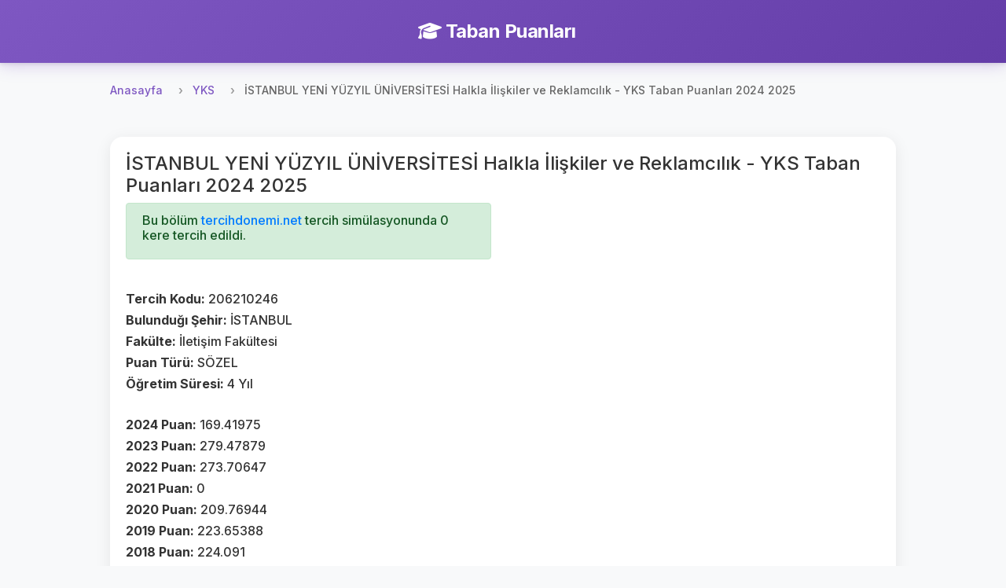

--- FILE ---
content_type: text/html; charset=UTF-8
request_url: https://tabanpuanlari.net/osys/206210246
body_size: 3442
content:
<!DOCTYPE html>
<html lang="tr">
<head>
    <meta charset="utf-8">
    <meta name="viewport" content="width=device-width, initial-scale=1, shrink-to-fit=no">
    <meta name="description" content="Halkla İlişkiler ve Reklamcılık  - YKS Taban Puanları 2025">
    <title>İSTANBUL YENİ YÜZYIL ÜNİVERSİTESİ  Halkla İlişkiler ve Reklamcılık - YKS Taban Puanları 2024 2025</title>
    <link href="https://fonts.googleapis.com/icon?family=Material+Icons" rel="stylesheet">
    <link rel="stylesheet" href="https://cdnjs.cloudflare.com/ajax/libs/font-awesome/6.4.0/css/all.min.css">
    <script src="/js/jquery-3.4.1.min.js"></script>
    <script src="/js/bootstrap.min.js"></script>
    <link rel="stylesheet" href="/css/bootstrap.min.css"/>
    <link rel="stylesheet" href="/css/style.css?v=27"/>
    <!-- Global site tag (gtag.js) - Google Analytics -->
    <script async src="https://www.googletagmanager.com/gtag/js?id=UA-12965746-1"></script>
    <script>
        window.dataLayer = window.dataLayer || [];

        function gtag() {
            dataLayer.push(arguments);
        }

        gtag('js', new Date());

        gtag('config', 'UA-12965746-1');
    </script>
    <script async src="https://pagead2.googlesyndication.com/pagead/js/adsbygoogle.js"></script>
    <script data-ad-client="ca-pub-7647590832779597" async
            src="https://pagead2.googlesyndication.com/pagead/js/adsbygoogle.js"></script>
    <script type="text/javascript"
            src="https://app.insertchatgpt.com/widgets/bubble.js?widget_id=2d1bf0b1-c35a-4ca5-93b5-4f5c1409277a"
            async></script>
</head>
<body>
<header>
    <div class="navbar navbar-dark shadow-sm">
        <div class="container d-flex justify-content-center">
            <a href="/" class="navbar-brand animate-fadeIn">
                <i class="fas fa-graduation-cap me-2"></i>
                <strong>Taban Puanları</strong>
            </a>
        </div>
    </div>
</header>


<main role="main">
    <div class="main-content-wrapper pt-2">
        <nav aria-label="breadcrumb">
  <ol class="breadcrumb">
    <li class="breadcrumb-item"><a href="/">Anasayfa</a></li>
    <li class="breadcrumb-item"><a href="/yks">YKS</a></li>
    <li class="breadcrumb-item active" aria-current="page">İSTANBUL YENİ YÜZYIL ÜNİVERSİTESİ  Halkla İlişkiler ve Reklamcılık - YKS Taban Puanları 2024 2025</li>
  </ol>
</nav>
<div class="row">
    <div class="col s12">
        <div class="card">
            <div class="card-body ">
                <h4>İSTANBUL YENİ YÜZYIL ÜNİVERSİTESİ  Halkla İlişkiler ve Reklamcılık - YKS Taban Puanları 2024 2025</h4>
                <div class="row">

                    <div class="col-md-6">
                        <div class="alert alert-success" role="alert">
                            <h6>Bu bölüm <a href="https://tercihdonemi.net/yks?ref=tabanpuanlari">tercihdonemi.net</a> tercih
                                simülasyonunda 0 kere tercih edildi.</h6>
                        </div>

                        <br>
                        <h6><b>Tercih Kodu: </b>206210246</h6>
                        <h6><b>Bulunduğı Şehir: </b>İSTANBUL</h6>
                        <h6><b>Fakülte: </b>İletişim Fakültesi</h6>
                        <h6><b>Puan Türü: </b>SÖZEL</h6>
                        <h6><b>Öğretim Süresi: </b>4 Yıl</h6>
                        <br>
                        <h6><b>2024 Puan: </b>169.41975</h6>
                        <h6><b>2023 Puan: </b>279.47879</h6>
                        <h6><b>2022 Puan: </b>273.70647</h6>
                        <h6><b>2021 Puan: </b>0</h6>
                        <h6><b>2020 Puan: </b>209.76944</h6>
                        <h6><b>2019 Puan: </b>223.65388</h6>
                        <h6><b>2018 Puan: </b>224.091</h6>
                        <h6><b>2017 Puan: </b>245.85757</h6>
                        <br>
                        <h6><b>2024 Sıralama: </b>1418722</h6>
                        <h6><b>2023 Sıralama: </b>512881</h6>
                        <h6><b>2022 Sıralama: </b>571204</h6>
                        <h6><b>2021 Sıralama: </b>0</h6>
                        <h6><b>2020 Sıralama: </b>801920</h6>
                        <h6><b>2019 Sıralama: </b>0</h6>
                        <h6><b>2018 Sıralama: </b>843622</h6>
                        <h6><b>2017 Sıralama: </b>441980</h6>
                        <br>
                        <h6><b>2025 Kontenjan: </b>42</h6>
                        <h6><b>2025 Birinci Kontenjan: </b>--</h6>
                        <h6><b>2025 Depremzede Kontenjan: </b>0</h6>
                        <h6><b>2025 34 Yaş Üstü Kadın Kontenjan: </b>0</h6>
                        <h6><b>2025 Şehit ve Gazi Yakını Kontenjan: </b>0</h6>
                        <br>
                        <br>
                        <h6><b>2024 Kontenjan: </b>33</h6>
                        <h6><b>2024 Yerleşen: </b>33</h6>
                        <h6><b>2024 Birinci Kontenjan: </b>0</h6>
                        <h6><b>2024 Depremzede Kontenjan: </b>0</h6>
                        <h6><b>2024 34 Yaş Üstü Kadın Kontenjan: </b>0</h6>
                        <h6><b>2024 Şehit ve Gazi Yakını Kontenjan: </b>0</h6>
                        <br>
                        <h6><b>2023 Ek Kontenjan: </b>1</h6>
                        <h6><b>2023 Ek Depremzede Kontenjan: </b>0</h6>
                        <h6><b>2023 Ek 34 Yaş Üstü Kadın Kontenjan: </b>0</h6>
                        <h6><b>2023 Ek Şehit ve Gazi Yakını Kontenjan: </b>0</h6>


                        <br>
                        <h6><b>2023 Kontenjan: </b>25</h6>
                        <h6><b>2023 Yerleşen: </b>25</h6>
                        <h6><b>2023 Birinci Kontenjan: </b>0</h6>
                        <h6><b>2023 Depremzede Kontenjan: </b>0</h6>
                        <h6><b>2023 34 Yaş Üstü Kadın Kontenjan: </b>0</h6>
                        <h6><b>2023 Şehit ve Gazi Yakını Kontenjan: </b>0</h6>

                        <br>
                        <h6><b>2022 Yerleşen: </b>16</h6>
                        <h6><b>2022 Kontenjan: </b>16</h6>
                        <h6><b>2021 Yerleşen: </b>11</h6>
                        <h6><b>2021 Kontenjan: </b>16</h6>
                        <h6><b>2020 Yerleşen: </b>4</h6>
                        <h6><b>2020 Kontenjan: </b>36</h6>
                        <h6><b>2019 Kontenjan: </b>21</h6>
                        <h6><b>2018 Kontenjan: </b>21</h6>
                        <h6><b>2017 Kontenjan: </b>22</h6>

                    </div>
                    <div class="col-md-6">
                        <ins class="adsbygoogle"
                             style="display:inline-block;width:250px;height:250px"
                             data-ad-client="ca-pub-7647590832779597"
                             data-ad-slot="6514548591"></ins>
                        <script>
                            (adsbygoogle = window.adsbygoogle || []).push({});
                        </script>
                    </div>
                </div>

            </div>
        </div>
    </div>
</div>

    </div>

    <!-- Left Side Ad -->
    <div class="side-ad-left">
        <script async src="https://pagead2.googlesyndication.com/pagead/js/adsbygoogle.js"></script>
        <!-- left_side -->
        <ins class="adsbygoogle"
             style="display:inline-block;width:160px;height:600px"
             data-ad-client="ca-pub-7647590832779597"
             data-ad-slot="1234567890"></ins>
        <script>
            (adsbygoogle = window.adsbygoogle || []).push({});
        </script>
    </div>

    <!-- Right Side Ad -->
    <div class="side-ad-right">
        <script async src="https://pagead2.googlesyndication.com/pagead/js/adsbygoogle.js"></script>
        <!-- right_side -->
        <ins class="adsbygoogle"
             style="display:inline-block;width:160px;height:600px"
             data-ad-client="ca-pub-7647590832779597"
             data-ad-slot="5956876179"></ins>
        <script>
            (adsbygoogle = window.adsbygoogle || []).push({});
        </script>
    </div>
</main>

<footer class="footer mt-5 py-4 bg-light">
    <div class="container">
        <div class="row">
            <div class="col-md-6 mb-3 mb-md-0">
                <h5 class="mb-3">Platformlarımız</h5>
                <div class="d-flex flex-column">
                    <a href="https://tabanpuanlari.net/" class="text-decoration-none mb-2">
                        <i class="fas fa-graduation-cap me-1"></i> Taban Puanları
                    </a>
                    <a href="https://tercihdonemi.net/" class="text-decoration-none mb-2">
                        <i class="fas fa-university me-1"></i> Tercih Dönemi
                    </a>
                    <a href="https://iluno.io/" class="text-decoration-none mb-2">
                        <i class="fas fa-globe me-1"></i> İluno
                    </a>
                </div>
            </div>
            <div class="col-md-6 text-md-end">
                <a href="/hakkinda/gizlilik-politikasi/" class="text-decoration-none mb-2 d-block">
                    Gizlilik ve Güvenlik Politikası
                </a>
                <p class="text-muted mb-0">
                    <small>&copy; 2010-2026 Luno Teknoloji Yatırımları Limited Şirketi. Tüm hakları saklıdır.</small>
                </p>
            </div>
        </div>
    </div>
</footer>
<div class="modal fade" id="tusModal" tabindex="-1" role="dialog" aria-labelledby="tusModalLabel"
     aria-hidden="true">
    <div class="modal-dialog" role="document">
        <div class="modal-content">
            <div class="modal-header">
                <h5 class="modal-title" id="tusModalLabel">TUS Tercih Simülasyonu Yayınlandı</h5>
                <button type="button" class="close" data-dismiss="modal" aria-label="Close">
                    <span aria-hidden="true">&times;</span>
                </button>
            </div>
            <div class="modal-body">

                                <h3>Toplam 3799 kişi TUS tercih simülasyonunu kullanıyor.</h3>
            </div>
            <div class="modal-footer">
                <a href="http://tercihdonemi.net/tus" class="btn btn-success">
                    TUS Tercih Simülasyonuna Git
                </a>
            </div>
        </div>
    </div>
</div>
<script>
    var table = document.getElementById("filterTable");

    function filterTable() {
        // Declare variables
        var input, filter, tr, td, i, j, txtValue, found;
        input = document.getElementById("searchInput");
        filter = input.value.toUpperCase();

        tr = table.getElementsByTagName("tr");

        // Loop through all table rows, and hide those who don't match the search query
        for (i = 1; i < tr.length; i++) { // Start from 1 to skip header row
            found = false;
            td = tr[i].getElementsByTagName("td");
            
            // Loop through all columns in the row
            for (j = 0; j < td.length; j++) {
                if (td[j]) {
                    txtValue = td[j].innerText || td[j].textContent;
                    if (txtValue.toUpperCase().indexOf(filter) > -1) {
                        found = true;
                        break; // If found in any column, no need to check others
                    }
                }
            }
            
            if (found) {
                tr[i].style.display = "";
            } else {
                tr[i].style.display = "none";
            }
        }
    }

    if (table) {
        $(table).before(`<div class="m-1">
            <input autocomplete="off" class="form-control" type="text" id="searchInput" onkeyup="filterTable()"
                   placeholder="Bir arama yapın..">
        </div>`);
    }
    if (window.location.pathname.indexOf('/tus') != -1) {
        //$('#tusModal').modal('show');
    }

</script>
<script defer src="https://static.cloudflareinsights.com/beacon.min.js/vcd15cbe7772f49c399c6a5babf22c1241717689176015" integrity="sha512-ZpsOmlRQV6y907TI0dKBHq9Md29nnaEIPlkf84rnaERnq6zvWvPUqr2ft8M1aS28oN72PdrCzSjY4U6VaAw1EQ==" data-cf-beacon='{"version":"2024.11.0","token":"2c7c2ffaa9ca47e3995b56c9defb4e91","r":1,"server_timing":{"name":{"cfCacheStatus":true,"cfEdge":true,"cfExtPri":true,"cfL4":true,"cfOrigin":true,"cfSpeedBrain":true},"location_startswith":null}}' crossorigin="anonymous"></script>
</body>
</html>


--- FILE ---
content_type: text/html; charset=utf-8
request_url: https://www.google.com/recaptcha/api2/aframe
body_size: 268
content:
<!DOCTYPE HTML><html><head><meta http-equiv="content-type" content="text/html; charset=UTF-8"></head><body><script nonce="47k0cUyvxWeqLzIO1vDcVg">/** Anti-fraud and anti-abuse applications only. See google.com/recaptcha */ try{var clients={'sodar':'https://pagead2.googlesyndication.com/pagead/sodar?'};window.addEventListener("message",function(a){try{if(a.source===window.parent){var b=JSON.parse(a.data);var c=clients[b['id']];if(c){var d=document.createElement('img');d.src=c+b['params']+'&rc='+(localStorage.getItem("rc::a")?sessionStorage.getItem("rc::b"):"");window.document.body.appendChild(d);sessionStorage.setItem("rc::e",parseInt(sessionStorage.getItem("rc::e")||0)+1);localStorage.setItem("rc::h",'1768735235041');}}}catch(b){}});window.parent.postMessage("_grecaptcha_ready", "*");}catch(b){}</script></body></html>